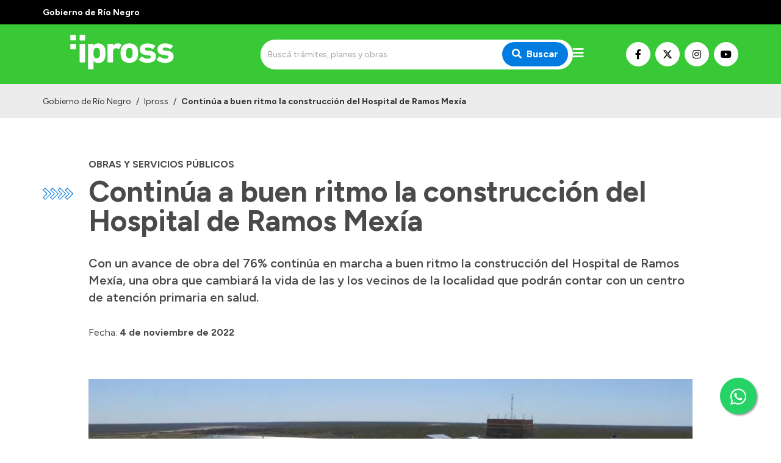

--- FILE ---
content_type: text/html; charset=utf-8
request_url: https://ipross.rionegro.gov.ar/articulo/44079/continua-a-buen-ritmo-la-construccion-del-hospital-de-ramos-mexia
body_size: 8017
content:
<!DOCTYPE html><html lang="es"><head><meta charSet="UTF-8" class="jsx-527773210"/><meta property="og:locale" content="es" class="jsx-527773210"/><title class="jsx-527773210">Continúa a buen ritmo la construcción del Hospital de Ramos Mexía | Ipross</title><link rel="shortcut icon" href="/favicon.ico" class="jsx-527773210"/><meta property="og:title" content="Continúa a buen ritmo la construcción del Hospital de Ramos Mexía | Ipross" class="jsx-527773210"/><meta name="description" content="Con un avance de obra del 76% continúa en marcha a buen ritmo la construcción del Hospital de Ramos Mexía, una obra que cambiará la vida de las y los vecinos de la localidad que podrán contar con un centro de atención primaria en salud." class="jsx-527773210"/><meta name="keywords" content="río negro, portal, oficial, servicios, trámites, sitio web" class="jsx-527773210"/><meta property="og:description" content="Con un avance de obra del 76% continúa en marcha a buen ritmo la construcción del Hospital de Ramos Mexía, una obra que cambiará la vida de las y los vecinos de la localidad que podrán contar con un centro de atención primaria en salud." class="jsx-527773210"/><meta property="og:image" content="https://ipross.rionegro.gov.ar/files/1667567144_6826da988bae361fed1a.jpg" class="jsx-527773210"/><meta property="og:type" content="article" class="jsx-527773210"/><meta name="author" content="Gobierno de la Provincia de Río Negro" class="jsx-527773210"/><meta name="viewport" content="width=device-width, initial-scale=1.0" class="jsx-527773210"/><link rel="preconnect" href="https://fonts.gstatic.com" class="jsx-527773210"/><link rel="stylesheet" class="jsx-527773210" data-href="https://fonts.googleapis.com/css2?family=Lato:wght@300;400;700&amp;display=swap" data-optimized-fonts="true"/><link rel="stylesheet" class="jsx-527773210" data-href="https://fonts.googleapis.com/css2?family=Figtree:wght@300;400;500;600;700;900&amp;display=swap" data-optimized-fonts="true"/><link rel="stylesheet" class="jsx-527773210" data-href="https://fonts.googleapis.com/css2?family=Merriweather&amp;display=swap" data-optimized-fonts="true"/><script class="jsx-527773210">(function(w,d,s,l,i){w[l]=w[l]||[];w[l].push({'gtm.start':
							new Date().getTime(),event:'gtm.js'});var f=d.getElementsByTagName(s)[0],
							j=d.createElement(s),dl=l!='dataLayer'?'&l='+l:'';j.async=true;j.src=
							'https://www.googletagmanager.com/gtm.js?id='+i+dl;f.parentNode.insertBefore(j,f);
							})(window,document,'script','dataLayer','GTM-WPCZFPR');</script><meta property="og:url" content="https://ipross.rionegro.gov.ar/articulo/44079/continua-a-buen-ritmo-la-construccion-del-hospital-de-ramos-mexia"/><meta name="next-head-count" content="18"/><meta name="next-font-preconnect"/><link rel="preload" href="/_next/static/css/8dbfc92791262aee.css" as="style"/><link rel="stylesheet" href="/_next/static/css/8dbfc92791262aee.css" data-n-g=""/><noscript data-n-css=""></noscript><script defer="" nomodule="" src="/_next/static/chunks/polyfills-5cd94c89d3acac5f.js"></script><script src="/_next/static/chunks/webpack-94e8b0c360cdb8d9.js" defer=""></script><script src="/_next/static/chunks/framework-0cd408b0efb381e4.js" defer=""></script><script src="/_next/static/chunks/main-2db78e4d92636207.js" defer=""></script><script src="/_next/static/chunks/pages/_app-bced53897a4f3253.js" defer=""></script><script src="/_next/static/chunks/152-939fb4b62d24c1f3.js" defer=""></script><script src="/_next/static/chunks/pages/%5Bhost%5D/articulo/%5Bid%5D/%5Bslug%5D-32e38d9770f3fc56.js" defer=""></script><script src="/_next/static/jC0-kQnVWmeEUeJjE7bYe/_buildManifest.js" defer=""></script><script src="/_next/static/jC0-kQnVWmeEUeJjE7bYe/_ssgManifest.js" defer=""></script><script src="/_next/static/jC0-kQnVWmeEUeJjE7bYe/_middlewareManifest.js" defer=""></script><style id="__jsx-527773210">.preview-container.jsx-527773210{width:100%;height:100%;display:-webkit-box;display:-webkit-flex;display:-moz-box;display:-ms-flexbox;display:flex;-webkit-box-orient:vertical;-webkit-box-direction:normal;-webkit-flex-direction:column;-moz-box-orient:vertical;-moz-box-direction:normal;-ms-flex-direction:column;flex-direction:column}.preview-badge.jsx-527773210{position:fixed;width:100%;height:40px;top:0;left:0;background:#ffc107;z-index:1000;display:-webkit-box;display:-webkit-flex;display:-moz-box;display:-ms-flexbox;display:flex;-webkit-box-align:center;-webkit-align-items:center;-moz-box-align:center;-ms-flex-align:center;align-items:center;-webkit-box-pack:center;-webkit-justify-content:center;-moz-box-pack:center;-ms-flex-pack:center;justify-content:center;padding:0 100px}.preview-badge.jsx-527773210 a.jsx-527773210{background:#fff;-webkit-border-radius:5px;-moz-border-radius:5px;border-radius:5px;padding:1px 10px;font-size:.9rem;-webkit-transition:.3s ease;-moz-transition:.3s ease;-o-transition:.3s ease;transition:.3s ease;-webkit-transition-property:opacity;-moz-transition-timing-function:opacity;-o-transition-timing-function:opacity;transition-property:opacity}.preview-badge.jsx-527773210 a.jsx-527773210:hover{opacity:.8}.preview-badge.jsx-527773210 span.jsx-527773210{font-weight:700;margin-left:20px}.preview-page.jsx-527773210{padding-top:40px;-webkit-box-flex:1;-webkit-flex:1;-moz-box-flex:1;-ms-flex:1;flex:1}</style></head><body><noscript><iframe src="https://www.googletagmanager.com/ns.html?id=GTM-WPCZFPR" height="0" width="0" style="display:none;visibility:hidden"></iframe></noscript><div id="__next"><header class="w-full max-w-full z-50 transition-all duration-300"><div class="w-full py-2 bg-primary-black"><div class="container mx-auto px-4 sm:px-0"><span class="text-white font-bold text-sm">Gobierno de Río Negro</span></div></div><div class="w-full py-2 bg-primary-green"><div class="container mx-auto h-full px-4 sm:px-0"><div class="flex flex-row md:h-full md:items-center w-full md:justify-between gap-2"><a class="flex flex-row h-full items-center" aria-label="Ir al inicio" href="/"><div class="flex-none w-64 sm:w-72"><span style="box-sizing:border-box;display:inline-block;overflow:hidden;width:initial;height:initial;background:none;opacity:1;border:0;margin:0;padding:0;position:relative;max-width:100%"><span style="box-sizing:border-box;display:block;width:initial;height:initial;background:none;opacity:1;border:0;margin:0;padding:0;max-width:100%"><img style="display:block;max-width:100%;width:initial;height:initial;background:none;opacity:1;border:0;margin:0;padding:0" alt="" aria-hidden="true" src="data:image/svg+xml,%3csvg%20xmlns=%27http://www.w3.org/2000/svg%27%20version=%271.1%27%20width=%27260%27%20height=%2775%27/%3e"/></span><img alt="Logo de Ipross" srcSet="https://silvercoder.rionegro.gov.ar/files/1753382669_e6e1c952c4b146756733.svg 1x, https://silvercoder.rionegro.gov.ar/files/1753382669_e6e1c952c4b146756733.svg 2x" src="https://silvercoder.rionegro.gov.ar/files/1753382669_e6e1c952c4b146756733.svg" decoding="async" data-nimg="intrinsic" class="object-contain" style="position:absolute;top:0;left:0;bottom:0;right:0;box-sizing:border-box;padding:0;border:none;margin:auto;display:block;width:0;height:0;min-width:100%;max-width:100%;min-height:100%;max-height:100%"/></span></div></a><div class="flex flex-1 items-center justify-end md:justify-center gap-3"><div class="hidden md:block w-full max-w-lg"><form class="flex w-full"><div class="relative w-full"><input type="search" class="text-sm rounded-sm border-0 h-full py-4 pl-3 pr-6 w-full focus:outline-none focus:ring-none focus:border-transparent rounded-3xl bg-main-bg" placeholder="Buscá trámites, planes y obras" value=""/><button type="submit" class="absolute top-1/2 transform -translate-y-1/2 right-0 mr-2 px-4 py-2 text-white font-bold bg-primary-blue focus:outline-none focus:ring-0 focus:border-transparent rounded-3xl" aria-label="Buscar"><i class="fas fa-search mr-2"></i>Buscar</button></div></form></div><div id="menu" class="menu-button mt-0 cursor-pointer"><i class="fas fa-bars text-white text-xl"></i></div></div><div class="mt-4 md:mt-0 flex flex-row gap-1 items-center hidden lg:flex"><a class="bg-white hover:opacity-70 text-black border border-white hover:border-opacity-70 w-10 h-10 justify-center text-base inline-flex items-center rounded-full focus:outline-none transition duration-500 ease-in-out mr-2" target="_blank" rel="noopener" href="https://www.facebook.com/Iprossrionegro" aria-label="Nuestro Facebook"><i class="fab fa-facebook-f"></i></a><a class="bg-white hover:opacity-70 text-black border border-white hover:border-opacity-70 w-10 h-10 justify-center text-base inline-flex items-center rounded-full focus:outline-none transition duration-500 ease-in-out mr-2" target="_blank" rel="noopener" href="https://x.com/Iprossrionegro" aria-label="Nuestro Twitter"><img src="/images/x-twitter-brands.svg" class="w-4 h-4  order-first"/></a><a class="bg-white hover:opacity-70 text-black border border-white hover:border-opacity-70 w-10 h-10 justify-center text-base inline-flex items-center rounded-full focus:outline-none transition duration-500 ease-in-out mr-2" target="_blank" rel="noopener" href="https://www.instagram.com/iprossrn/" aria-label="Nuestro Instagram"><i class="fab fa-instagram"></i></a><a class="bg-white hover:opacity-70 text-black border border-white hover:border-opacity-70 w-10 h-10 justify-center text-base inline-flex items-center rounded-full focus:outline-none transition duration-500 ease-in-out" target="_blank" rel="noopener" href="https://www.youtube.com/channel/UCvC-gYeBJU0NEk0nD-P6MrA" aria-label="Nuestro Youtube"><i class="fab fa-youtube"></i></a></div></div></div></div><div class="w-full transition-all duration-300 bg-primary-blue"><nav class="nav hidden container mx-auto h-full px-4 py-4 sm:px-0 z-50"><div class="flex flex-row h-full"><ul class="flex h-full flex-1 -ml-3"><li class="text-black font-bold"><a class="px-3 h-full flex items-center cursor-pointer whitespace-nowrap" href="/">Inicio</a></li><li><a href="#" class="px-3 text-white font-bold h-full flex items-center cursor-pointer">Institucional<i class="fa fa-chevron-down ml-4 text-sm transition-all duration-150"></i></a><ul class="bg-white z-20 absolute transition-all duration-150 min-w-32 shadow-lg rounded-xl"><li class=""><a class="py-2 px-4 h-full flex items-center" href="/ipross-mision">¿Qué es IPROSS?</a></li><li class=""><a class="py-2 px-4 h-full flex items-center" href="/ipross-autoridades">Autoridades</a></li><li class=""><a class="py-2 px-4 h-full flex items-center" href="/ipross-delegaciones">Delegaciones</a></li><li class=""><a href="/info/56/ipross-consultorios-propios" target="_self" rel="" class="py-2 px-4 h-full flex items-center">Consultorios Propios</a></li><li class=""><a href="/info/148/presentacioncv" target="_self" rel="" class="py-2 px-4 h-full flex items-center">Presentación CV</a></li></ul></li></ul><ul class="flex h-full mr-4"><li><a href="#" class="px-3 text-white font-bold h-full flex items-center cursor-pointer">Transparencia<i class="fa fa-chevron-down ml-4 text-sm transition-all duration-150"></i></a><ul class="bg-white z-20 absolute transition-all duration-150 min-w-32 shadow-lg rounded-xl"><li class=""><a href="/info/149/inversion-en-salud" target="_blank" rel="noopener" class="py-2 px-4 h-full flex items-center">Inversión en Salud</a></li><li class=""><a href="https://ipross.rionegro.gov.ar/ipross-licitaciones" target="_blank" rel="noopener" class="py-2 px-4 h-full flex items-center">Licitaciones</a></li><li class=""><a href="https://intranet.rionegro.gov.ar/tramites/Welcome.do;jsessionid=A86EFB6FCAD3465D2FEB34624F512C46 " target="_blank" rel="noopener" class="py-2 px-4 h-full flex items-center">Consulta de expedientes</a></li></ul></li></ul></div></nav><nav class="navPhone container mx-auto h-full px-4 md:py-0 py-4 sm:px-0"><div class="flex items-center justify-between md:hidden"><form class="flex w-full"><div class="relative w-full"><input type="search" class="text-sm rounded-sm border-0 h-full py-4 pl-3 pr-6 w-full focus:outline-none focus:ring-none focus:border-transparent rounded-3xl bg-main-bg" placeholder="Buscá trámites, planes y obras" value=""/><button type="submit" class="absolute top-1/2 transform -translate-y-1/2 right-0 mr-2 px-4 py-2 text-white font-bold bg-primary-blue focus:outline-none focus:ring-0 focus:border-transparent rounded-3xl" aria-label="Buscar"><i class="fas fa-search mr-2"></i>Buscar</button></div></form></div><div class="menuPhone overflow-hidden transition-height duration-500 ease-in-out h-0"><div class="md:hidden py-4"><ul><li class="text-black font-bold"><a class="py-1 px-2 pl-2 text-md block transition duration-500 ease-in-out cursor-pointer" href="/">Inicio</a></li><li><h5 class="py-2 px-2 font-bold text-white border-b border-solid border-white mt-4 mb-2 border-opacity-60">Institucional</h5><ul class=""><li class="text-black null"><a class="py-1 px-2 font-bold text-md block transition duration-500 ease-in-out" href="/ipross-mision">¿Qué es IPROSS?</a></li><li class="text-black null"><a class="py-1 px-2 font-bold text-md block transition duration-500 ease-in-out" href="/ipross-autoridades">Autoridades</a></li><li class="text-black null"><a class="py-1 px-2 font-bold text-md block transition duration-500 ease-in-out" href="/ipross-delegaciones">Delegaciones</a></li><li class="text-black null"><a href="/info/56/ipross-consultorios-propios" target="_self" rel="" class="py-1 px-2 font-bold text-md block transition duration-500 ease-in-out">Consultorios Propios</a></li><li class="text-black null"><a href="/info/148/presentacioncv" target="_self" rel="" class="py-1 px-2 font-bold text-md block transition duration-500 ease-in-out">Presentación CV</a></li></ul></li></ul><ul class="pt-8"><li><h5 class="py-2 px-2 font-bold text-white border-b border-solid border-white mt-4 mb-2 border-opacity-60">Transparencia</h5><ul class=""><li class="text-black null"><a href="/info/149/inversion-en-salud" target="_blank" rel="noopener" class="py-1 px-2 font-bold text-md block transition duration-500 ease-in-out">Inversión en Salud</a></li><li class="text-black null"><a href="https://ipross.rionegro.gov.ar/ipross-licitaciones" target="_blank" rel="noopener" class="py-1 px-2 font-bold text-md block transition duration-500 ease-in-out">Licitaciones</a></li><li class="text-black null"><a href="https://intranet.rionegro.gov.ar/tramites/Welcome.do;jsessionid=A86EFB6FCAD3465D2FEB34624F512C46 " target="_blank" rel="noopener" class="py-1 px-2 font-bold text-md block transition duration-500 ease-in-out">Consulta de expedientes</a></li></ul></li></ul></div></div></nav></div></header><div class="container mx-auto relative "><div class="container-lg mx-auto"><div class="absolute hidden md:block top-0 md:mt-10 sm:top-0 md:top-0 lg:top-0 md:left-0 2xl:left-8 px-4 sm:px-0"><img src="/images/flechas.svg" alt="" class="h-4 lg:h-5 mt-2.5"/></div><div class="container mx-auto mt-8 sm:mt-8 md:mt-12 lg:mt-12 xl:mt-16 px-4 sm:px-0"><h6 class="text-1xl font-primary text-gray-dark font-bold uppercase mb-2">Obras y Servicios Públicos</h6><h1 class="text-3xl sm:text-4xl md:text-5xl font-primary text-gray-dark font-bold">Continúa a buen ritmo la construcción del Hospital de Ramos Mexía</h1><h4 class="text-lg md:text-xl font-primary text-gray-dark font-semibold mt-8">Con un avance de obra del 76% continúa en marcha a buen ritmo la construcción del Hospital de Ramos Mexía, una obra que cambiará la vida de las y los vecinos de la localidad que podrán contar con un centro de atención primaria en salud.</h4><h6 class="text-1xl font-primary text-gray-dark font-normal mt-8"><span class="font-primary">Fecha:</span> <strong>4 de noviembre de 2022</strong></h6></div><div class="pt-8 md:pt-12 lg:pt-16"><span style="box-sizing:border-box;display:block;overflow:hidden;width:initial;height:initial;background:none;opacity:1;border:0;margin:0;padding:0;position:relative"><span style="box-sizing:border-box;display:block;width:initial;height:initial;background:none;opacity:1;border:0;margin:0;padding:0;padding-top:56.16883116883117%"></span><img alt="" src="[data-uri]" decoding="async" data-nimg="responsive" class="object-cover" style="position:absolute;top:0;left:0;bottom:0;right:0;box-sizing:border-box;padding:0;border:none;margin:auto;display:block;width:0;height:0;min-width:100%;max-width:100%;min-height:100%;max-height:100%;filter:blur(20px);background-size:cover;background-image:url(&quot;[data-uri]&quot;);background-position:0% 0%"/><noscript><img alt="" sizes="100vw" srcSet="/_next/image?url=https%3A%2F%2Fsilvercoder.rionegro.gov.ar%2Ffiles%2F1667567144_6826da988bae361fed1a.jpg&amp;w=640&amp;q=75 640w, /_next/image?url=https%3A%2F%2Fsilvercoder.rionegro.gov.ar%2Ffiles%2F1667567144_6826da988bae361fed1a.jpg&amp;w=750&amp;q=75 750w, /_next/image?url=https%3A%2F%2Fsilvercoder.rionegro.gov.ar%2Ffiles%2F1667567144_6826da988bae361fed1a.jpg&amp;w=828&amp;q=75 828w, /_next/image?url=https%3A%2F%2Fsilvercoder.rionegro.gov.ar%2Ffiles%2F1667567144_6826da988bae361fed1a.jpg&amp;w=1080&amp;q=75 1080w, /_next/image?url=https%3A%2F%2Fsilvercoder.rionegro.gov.ar%2Ffiles%2F1667567144_6826da988bae361fed1a.jpg&amp;w=1200&amp;q=75 1200w, /_next/image?url=https%3A%2F%2Fsilvercoder.rionegro.gov.ar%2Ffiles%2F1667567144_6826da988bae361fed1a.jpg&amp;w=1920&amp;q=75 1920w, /_next/image?url=https%3A%2F%2Fsilvercoder.rionegro.gov.ar%2Ffiles%2F1667567144_6826da988bae361fed1a.jpg&amp;w=2048&amp;q=75 2048w, /_next/image?url=https%3A%2F%2Fsilvercoder.rionegro.gov.ar%2Ffiles%2F1667567144_6826da988bae361fed1a.jpg&amp;w=3840&amp;q=75 3840w" src="/_next/image?url=https%3A%2F%2Fsilvercoder.rionegro.gov.ar%2Ffiles%2F1667567144_6826da988bae361fed1a.jpg&amp;w=3840&amp;q=75" decoding="async" data-nimg="responsive" style="position:absolute;top:0;left:0;bottom:0;right:0;box-sizing:border-box;padding:0;border:none;margin:auto;display:block;width:0;height:0;min-width:100%;max-width:100%;min-height:100%;max-height:100%" class="object-cover" loading="lazy"/></noscript></span><div class="text-sm mt-2 sm:flex px-4 sm:px-0 sm:space-x-4"><span class="flex-grow block text-gray-dark leading-6">El nuevo hospital permitirá ampliar la atención en la región. </span><span class="text-xs ml-auto block text-gray-dark text-opacity-60 leading-6">Crédito: <!-- -->Gobierno de Río Negro</span></div></div><div class="container mx-auto mt-8 sm:mt-8 md:mt-12 lg:mt-12 xl:mt-16 px-4 sm:px-0"><div class="tinymce"><p>Adem&aacute;s, se ejecutaron obras adicionales complementarias que resultaban necesarias para el establecimiento, las cuales cuentan con un 74% de avance.</p>
<p>En este sentido, se est&aacute;n realizando colocaci&oacute;n de revestimientos, contra pisos, instalaci&oacute;n el&eacute;ctrica, instalaci&oacute;n sanitaria, instalaci&oacute;n de gas, telefon&iacute;a y baja tensi&oacute;n, y tareas de pintura.</p>
<p><img src="https://silvercoder.rionegro.gov.ar/files/1667567255_dc97f1cf8a2d29490235.jpg" alt="" /></p>
<p>Es importante remarcar que el nuevo nosocomio tendr&aacute; una superficie de 1.238 m2, con consultorios externos, guardias y administraci&oacute;n; sala de emergencias y de diagn&oacute;stico por im&aacute;genes; sector de esterilizaciones, sala de observaciones y habitaciones de guardia. Adem&aacute;s, tendr&aacute; sectores de apoyo, cocina, lavadero, limpieza y &aacute;rea de mantenimiento.</p>
<p>En la actualidad los trabajos se encuentran a cargo de la empresa ALES SA, con una inversi&oacute;n provincial de $231.697.755.</p></div></div></div></div><div class="container-lg mx-auto mt-8 md:mt-12 lg:mt-16 px-4 sm:px-0"><h4 class="text-lg md:text-xl font-primary text-primary-green font-normal uppercase">Temas relacionados</h4><div class="grid sm:grid-cols-1 md:grid-cols-2 md:mt-6"><div class="lg:max-w-md"><a href="/busqueda/articulo?t=174" class="inline-flex justify-center items-center m-1 py-1 px-2 rounded-full border border-gray-default bg-gray-low text-gray-dark hover:bg-primary-green hover:text-white hover:border-primary-green cursor-pointer transition-colors"><div class="mx-1 text-xs font-normal leading-none select-none">Obras y Servicios Públicos</div></a></div></div></div><a href="https://api.whatsapp.com/send?phone=5492920475511" class="whatsappbtn_float__3iZuO" target="_blank"><i class="fab fa-whatsapp whatsappbtn_myFloat__N3KxK"></i></a><footer><div class="py-14 bg-primary-blue mt-16 md:mt-24 text-sm"><div class="container mx-auto px-4 sm:px-0"><div class="grid gap-8 grid-cols-1 sm:grid-cols-2 lg:grid-cols-4"><div class="footer_footerContent___P9GA"><p><strong>IPROSS</strong></p>
<p>Atenci&oacute;n Telef&oacute;nica <a href="tel:0800-333-4776">0800-333-4776</a></p>
<p>Whatsapp <a href="https://api.whatsapp.com/send?phone=5492920475511" target="_blank" rel="noopener">+54 9 2920 475511</a></p>
<p></p>
<p></p>
<p><img src="https://silvercoder.rionegro.gov.ar/files/1644414883_0e48a4d776da59e5ec19.jpg" alt="" width="139" height="139" /></p></div><div><h6 class="text-1xl font-primary text-white font-bold mb-4">Institucional</h6><ul class="flex flex-col list-none"><li class="text-black null mb-4"><a class="text-white" href="/ipross-mision">¿Qué es IPROSS?</a></li><li class="text-black null mb-4"><a class="text-white" href="/ipross-autoridades">Autoridades</a></li><li class="text-black null mb-4"><a class="text-white" href="/ipross-delegaciones">Delegaciones</a></li><li class="text-black null mb-4"><a href="/info/56/ipross-consultorios-propios" target="_self" rel="" class="text-white">Consultorios Propios</a></li><li class="text-black null mb-4"><a href="/info/148/presentacioncv" target="_self" rel="" class="text-white">Presentación CV</a></li></ul></div><div><h6 class="text-1xl font-primary text-white font-bold mb-4">PRESTADORES</h6><ul class="flex flex-col list-none"><li class="text-black null mb-4"><a class="text-white" href="/ipross-licitaciones">Licitaciones</a></li><li class="text-black null mb-4"><a href="https://intranet.rionegro.gov.ar/tramites/Welcome.do;jsessionid=A86EFB6FCAD3465D2FEB34624F512C46 " target="_blank" rel="noopener" class="text-white">Consulta de expedientes</a></li></ul></div><div><h6 class="text-1xl font-primary text-white font-bold mb-4">GESTIÓN INTERNA</h6><ul class="flex flex-col list-none"><li class="text-black null mb-4"><a href="https://webmail.rionegro.gov.ar/" target="_blank" rel="noopener" class="text-white">Webmail</a></li><li class="text-black null mb-4"><a href="https://milegajo.rionegro.gov.ar" target="_blank" rel="noopener" class="text-white">Mi Legajo</a></li><li class="text-black null mb-4"><a href="https://app.vemsalud.com/login" target="_blank" rel="noopener" class="text-white">Vem</a></li><li class="text-black null mb-4"><a href="http://intranet.ipross.rionegro.gov.ar/users-login" target="_blank" rel="noopener" class="text-white">Intranet</a></li></ul></div></div></div></div><div class="bg-primary-green py-4"><div class="container mx-auto grid gap-4 lg:flex lg:items-center px-4 sm:px-0"><a class="flex flex-col sm:flex-row sm:items-center md:col-span-2 lg:col-span-1" href="/"><div><span style="box-sizing:border-box;display:inline-block;overflow:hidden;width:initial;height:initial;background:none;opacity:1;border:0;margin:0;padding:0;position:relative;max-width:100%"><span style="box-sizing:border-box;display:block;width:initial;height:initial;background:none;opacity:1;border:0;margin:0;padding:0;max-width:100%"><img style="display:block;max-width:100%;width:initial;height:initial;background:none;opacity:1;border:0;margin:0;padding:0" alt="" aria-hidden="true" src="data:image/svg+xml,%3csvg%20xmlns=%27http://www.w3.org/2000/svg%27%20version=%271.1%27%20width=%2788%27%20height=%2770%27/%3e"/></span><img alt="Logo de Ipross" srcSet="https://silvercoder.rionegro.gov.ar/files/1749645156_778b6aaabe097b775378.svg 1x, https://silvercoder.rionegro.gov.ar/files/1749645156_778b6aaabe097b775378.svg 2x" src="https://silvercoder.rionegro.gov.ar/files/1749645156_778b6aaabe097b775378.svg" decoding="async" data-nimg="intrinsic" style="position:absolute;top:0;left:0;bottom:0;right:0;box-sizing:border-box;padding:0;border:none;margin:auto;display:block;width:0;height:0;min-width:100%;max-width:100%;min-height:100%;max-height:100%"/></span></div><h4 class="text-base md:text-md font-primary text-white font-bold mb-6 sm:mb-1 sm:ml-4 max-w-lg">Ipross</h4></a><div class="mt-4 md:mt-0 flex flex-row gap-1 items-center flex lg:items-end lg:ml-auto"><a class="bg-white hover:opacity-70 text-black border border-white hover:border-opacity-70 w-10 h-10 justify-center text-base inline-flex items-center rounded-full focus:outline-none transition duration-500 ease-in-out mr-2" target="_blank" rel="noopener" href="https://www.facebook.com/Iprossrionegro" aria-label="Nuestro Facebook"><i class="fab fa-facebook-f"></i></a><a class="bg-white hover:opacity-70 text-black border border-white hover:border-opacity-70 w-10 h-10 justify-center text-base inline-flex items-center rounded-full focus:outline-none transition duration-500 ease-in-out mr-2" target="_blank" rel="noopener" href="https://x.com/Iprossrionegro" aria-label="Nuestro Twitter"><img src="/images/x-twitter-brands.svg" class="w-4 h-4  order-first"/></a><a class="bg-white hover:opacity-70 text-black border border-white hover:border-opacity-70 w-10 h-10 justify-center text-base inline-flex items-center rounded-full focus:outline-none transition duration-500 ease-in-out mr-2" target="_blank" rel="noopener" href="https://www.instagram.com/iprossrn/" aria-label="Nuestro Instagram"><i class="fab fa-instagram"></i></a><a class="bg-white hover:opacity-70 text-black border border-white hover:border-opacity-70 w-10 h-10 justify-center text-base inline-flex items-center rounded-full focus:outline-none transition duration-500 ease-in-out" target="_blank" rel="noopener" href="https://www.youtube.com/channel/UCvC-gYeBJU0NEk0nD-P6MrA" aria-label="Nuestro Youtube"><i class="fab fa-youtube"></i></a></div></div></div><div class="bg-black"><div class="container mx-auto px-4 sm:px-0 items-center"><div class="py-4 md:flex md:flex-row"><a href="https://innova.rionegro.gov.ar/" target="_blank" rel="noopener" class="mr-1 hover:underline text-white hover:ease-in-out">Desarrollado por el Ministerio de Modernización.</a><a href="https://rionegro.gov.ar/terminos-y-condiciones" target="_blank" rel="noopener" class="hover:underline text-white hover:ease-in-out">Términos y condiciones</a><div class="text-white mt-4 md:mt-0 md:ml-auto text-sm">2026<!-- --> © Gobierno de Río Negro</div></div></div></div></footer><div class="jsx-527773210"><script type="text/javascript">
                  // Site
                  <!-- Google tag (gtag.js) -->
<script async src="https://www.googletagmanager.com/gtag/js?id=G-TMREQ4YMFD"></script>
<script>
  window.dataLayer = window.dataLayer || [];
  function gtag(){dataLayer.push(arguments);}
  gtag('js', new Date());

  gtag('config', 'G-TMREQ4YMFD');
</script>
                  // Page
                  // no data
                </script></div></div><script id="__NEXT_DATA__" type="application/json">{"props":{"pageProps":{"id":"44079","title":"Continúa a buen ritmo la construcción del Hospital de Ramos Mexía","slug":"continua-a-buen-ritmo-la-construccion-del-hospital-de-ramos-mexia","introduction":"Con un avance de obra del 76% continúa en marcha a buen ritmo la construcción del Hospital de Ramos Mexía, una obra que cambiará la vida de las y los vecinos de la localidad que podrán contar con un centro de atención primaria en salud.","content":"\u003cp\u003eAdem\u0026aacute;s, se ejecutaron obras adicionales complementarias que resultaban necesarias para el establecimiento, las cuales cuentan con un 74% de avance.\u003c/p\u003e\r\n\u003cp\u003eEn este sentido, se est\u0026aacute;n realizando colocaci\u0026oacute;n de revestimientos, contra pisos, instalaci\u0026oacute;n el\u0026eacute;ctrica, instalaci\u0026oacute;n sanitaria, instalaci\u0026oacute;n de gas, telefon\u0026iacute;a y baja tensi\u0026oacute;n, y tareas de pintura.\u003c/p\u003e\r\n\u003cp\u003e\u003cimg src=\"https://silvercoder.rionegro.gov.ar/files/1667567255_dc97f1cf8a2d29490235.jpg\" alt=\"\" /\u003e\u003c/p\u003e\r\n\u003cp\u003eEs importante remarcar que el nuevo nosocomio tendr\u0026aacute; una superficie de 1.238 m2, con consultorios externos, guardias y administraci\u0026oacute;n; sala de emergencias y de diagn\u0026oacute;stico por im\u0026aacute;genes; sector de esterilizaciones, sala de observaciones y habitaciones de guardia. Adem\u0026aacute;s, tendr\u0026aacute; sectores de apoyo, cocina, lavadero, limpieza y \u0026aacute;rea de mantenimiento.\u003c/p\u003e\r\n\u003cp\u003eEn la actualidad los trabajos se encuentran a cargo de la empresa ALES SA, con una inversi\u0026oacute;n provincial de $231.697.755.\u003c/p\u003e","image":"files/1667567144_6826da988bae361fed1a.jpg","file":null,"imageEpigraph":"El nuevo hospital permitirá ampliar la atención en la región. ","imageCredit":"Gobierno de Río Negro","thumbnail":"files/thumb_1667567144_6826da988bae361fed1a.jpg","publishedAt":"2022-11-04 10:04:00","createdAt":"2022-11-04 10:07:45.000000","updatedAt":"2022-11-05 09:17:22.000000","tags":"Obras y Servicios Públicos","tagsArr":[{"id":"174","name":"Obras y Servicios Públicos"}],"fullSlug":"articulo/44079/continua-a-buen-ritmo-la-construccion-del-hospital-de-ramos-mexia","site":{"id":55,"name":"Ipross","url":"ipross.rionegro.gov.ar","menus":{"headerLeft":[{"id":0,"position":0,"name":"Inicio","items":[{"name":"Inicio","isInternal":true,"belongsToSite":true,"target":"_self","icon":null,"description":null,"siteUrl":"ipross.rionegro.gov.ar","slug":"","url":"/","isMainSite":false,"isHardcoded":true}]},{"id":"201","position":"1","name":"Institucional","items":[{"name":"¿Qué es IPROSS?","isInternal":true,"isTag":false,"isFile":false,"belongsToSite":true,"target":"_self","icon":"icono-arg-institucion","description":"¿Qué es IPROSS?","siteUrl":"ipross.rionegro.gov.ar","slug":"ipross-mision","url":"/ipross-mision","isMainSite":false},{"name":"Autoridades","isInternal":true,"isTag":false,"isFile":false,"belongsToSite":true,"target":"_self","icon":"icono-arg-institucion","description":"Autoridades","siteUrl":"ipross.rionegro.gov.ar","slug":"ipross-autoridades","url":"/ipross-autoridades","isMainSite":false},{"name":"Delegaciones","isInternal":true,"isTag":false,"isFile":false,"belongsToSite":true,"target":"_self","icon":"icono-arg-institucion","description":"Delegaciones","siteUrl":"ipross.rionegro.gov.ar","slug":"ipross-delegaciones","url":"/ipross-delegaciones","isMainSite":false},{"name":"Consultorios Propios","isInternal":true,"isTag":false,"isFile":false,"belongsToSite":false,"target":"_self","icon":"icono-arg-institucion","description":"Consultorios Propios","siteUrl":null,"slug":null,"url":"/info/56/ipross-consultorios-propios","isMainSite":false,"dynamicContentBreadcrumb":"i56"},{"name":"Presentación CV","isInternal":true,"isTag":false,"isFile":false,"belongsToSite":false,"target":"_self","icon":"icono-arg-genero","description":"Hacelo a: rrhh@ipross.rionegro.","siteUrl":null,"slug":null,"url":"/info/148/presentacioncv","isMainSite":false,"dynamicContentBreadcrumb":"i148"}]}],"headerRight":[{"id":"213","position":"2","name":"Transparencia","items":[{"name":"Inversión en Salud","isInternal":true,"isTag":false,"isFile":false,"belongsToSite":false,"target":"_blank","icon":"icono-arg-anticorrupcion","description":"Transparencia","siteUrl":"ipross.rionegro.gov.ar","slug":"inversion-en-salud","url":"/info/149/inversion-en-salud","isMainSite":false,"dynamicContentBreadcrumb":"i149"},{"name":"Licitaciones","isInternal":true,"isTag":false,"isFile":false,"belongsToSite":false,"target":"_blank","icon":"icono-arg-documento","description":"Licitaciones","siteUrl":"ipross.rionegro.gov.ar","slug":"ipross-licitaciones","url":"https://ipross.rionegro.gov.ar/ipross-licitaciones","isMainSite":false},{"name":"Consulta de expedientes","isInternal":false,"isTag":false,"isFile":false,"belongsToSite":false,"target":"_blank","icon":"icono-arg-anticorrupcion","description":"Consulta de expedientes","siteUrl":null,"slug":null,"url":"https://intranet.rionegro.gov.ar/tramites/Welcome.do;jsessionid=A86EFB6FCAD3465D2FEB34624F512C46 ","isMainSite":false}]}],"footer":[{"id":"201","position":"3","name":"Institucional","items":[{"name":"¿Qué es IPROSS?","isInternal":true,"isTag":false,"isFile":false,"belongsToSite":true,"target":"_self","icon":"icono-arg-institucion","description":"¿Qué es IPROSS?","siteUrl":"ipross.rionegro.gov.ar","slug":"ipross-mision","url":"/ipross-mision","isMainSite":false},{"name":"Autoridades","isInternal":true,"isTag":false,"isFile":false,"belongsToSite":true,"target":"_self","icon":"icono-arg-institucion","description":"Autoridades","siteUrl":"ipross.rionegro.gov.ar","slug":"ipross-autoridades","url":"/ipross-autoridades","isMainSite":false},{"name":"Delegaciones","isInternal":true,"isTag":false,"isFile":false,"belongsToSite":true,"target":"_self","icon":"icono-arg-institucion","description":"Delegaciones","siteUrl":"ipross.rionegro.gov.ar","slug":"ipross-delegaciones","url":"/ipross-delegaciones","isMainSite":false},{"name":"Consultorios Propios","isInternal":true,"isTag":false,"isFile":false,"belongsToSite":false,"target":"_self","icon":"icono-arg-institucion","description":"Consultorios Propios","siteUrl":null,"slug":null,"url":"/info/56/ipross-consultorios-propios","isMainSite":false,"dynamicContentBreadcrumb":"i56"},{"name":"Presentación CV","isInternal":true,"isTag":false,"isFile":false,"belongsToSite":false,"target":"_self","icon":"icono-arg-genero","description":"Hacelo a: rrhh@ipross.rionegro.","siteUrl":null,"slug":null,"url":"/info/148/presentacioncv","isMainSite":false,"dynamicContentBreadcrumb":"i148"}]},{"id":"202","position":"3","name":"PRESTADORES","items":[{"name":"Licitaciones","isInternal":true,"isTag":false,"isFile":false,"belongsToSite":true,"target":"_self","icon":"icono-arg-institucion","description":"Licitaciones","siteUrl":"ipross.rionegro.gov.ar","slug":"ipross-licitaciones","url":"/ipross-licitaciones","isMainSite":false},{"name":"Consulta de expedientes","isInternal":false,"isTag":false,"isFile":false,"belongsToSite":false,"target":"_blank","icon":"icono-arg-institucion","description":"Consulta de expedientes","siteUrl":null,"slug":null,"url":"https://intranet.rionegro.gov.ar/tramites/Welcome.do;jsessionid=A86EFB6FCAD3465D2FEB34624F512C46 ","isMainSite":false}]},{"id":"409","position":"3","name":"GESTIÓN INTERNA","items":[{"name":"Webmail","isInternal":false,"isTag":false,"isFile":false,"belongsToSite":false,"target":"_blank","icon":null,"description":"Webmail","siteUrl":null,"slug":null,"url":"https://webmail.rionegro.gov.ar/","isMainSite":false},{"name":"Mi Legajo","isInternal":false,"isTag":false,"isFile":false,"belongsToSite":false,"target":"_blank","icon":null,"description":"Licencia y haberes","siteUrl":null,"slug":null,"url":"https://milegajo.rionegro.gov.ar","isMainSite":false},{"name":"Vem","isInternal":false,"isTag":false,"isFile":false,"belongsToSite":false,"target":"_blank","icon":null,"description":"App VEM Salud IPROSS","siteUrl":null,"slug":null,"url":"https://app.vemsalud.com/login","isMainSite":false},{"name":"Intranet","isInternal":false,"isTag":false,"isFile":false,"belongsToSite":false,"target":"_blank","icon":null,"description":"Intranet IPROSS ","siteUrl":null,"slug":null,"url":"http://intranet.ipross.rionegro.gov.ar/users-login","isMainSite":false}]}]},"logo":"files/1753382669_e6e1c952c4b146756733.svg","logoFooter":"files/1749645156_778b6aaabe097b775378.svg","whatsapp_btn":"1","whatsapp":"5492920475511","youtube":"https://www.youtube.com/channel/UCvC-gYeBJU0NEk0nD-P6MrA","twitter":"https://x.com/Iprossrionegro","facebook":"https://www.facebook.com/Iprossrionegro","linkedin":null,"instagram":"https://www.instagram.com/iprossrn/","extrajs":"\u003c!-- Google tag (gtag.js) --\u003e\r\n\u003cscript async src=\"https://www.googletagmanager.com/gtag/js?id=G-TMREQ4YMFD\"\u003e\u003c/script\u003e\r\n\u003cscript\u003e\r\n  window.dataLayer = window.dataLayer || [];\r\n  function gtag(){dataLayer.push(arguments);}\r\n  gtag('js', new Date());\r\n\r\n  gtag('config', 'G-TMREQ4YMFD');\r\n\u003c/script\u003e","siteTitleOnHeader":false,"footerContent":"\u003cp\u003e\u003cstrong\u003eIPROSS\u003c/strong\u003e\u003c/p\u003e\r\n\u003cp\u003eAtenci\u0026oacute;n Telef\u0026oacute;nica \u003ca href=\"tel:0800-333-4776\"\u003e0800-333-4776\u003c/a\u003e\u003c/p\u003e\r\n\u003cp\u003eWhatsapp \u003ca href=\"https://api.whatsapp.com/send?phone=5492920475511\" target=\"_blank\" rel=\"noopener\"\u003e+54 9 2920 475511\u003c/a\u003e\u003c/p\u003e\r\n\u003cp\u003e\u003c/p\u003e\r\n\u003cp\u003e\u003c/p\u003e\r\n\u003cp\u003e\u003cimg src=\"https://silvercoder.rionegro.gov.ar/files/1644414883_0e48a4d776da59e5ec19.jpg\" alt=\"\" width=\"139\" height=\"139\" /\u003e\u003c/p\u003e"},"mainSite":{"name":"Gobierno de Río Negro","href":"/","isMainSite":true,"siteUrl":"rionegro.gov.ar","ogimage":null},"breadcrumb":[{"name":"Ipross","href":"/","siteUrl":"ipross.rionegro.gov.ar"}],"fakeSlug":"continua-a-buen-ritmo-la-construccion-del-hospital-de-ramos-mexia"},"__N_SSP":true},"page":"/[host]/articulo/[id]/[slug]","query":{"host":"ipross.rionegro.gov.ar","id":"44079","slug":"continua-a-buen-ritmo-la-construccion-del-hospital-de-ramos-mexia"},"buildId":"jC0-kQnVWmeEUeJjE7bYe","isFallback":false,"gssp":true,"customServer":true,"scriptLoader":[]}</script></body></html>